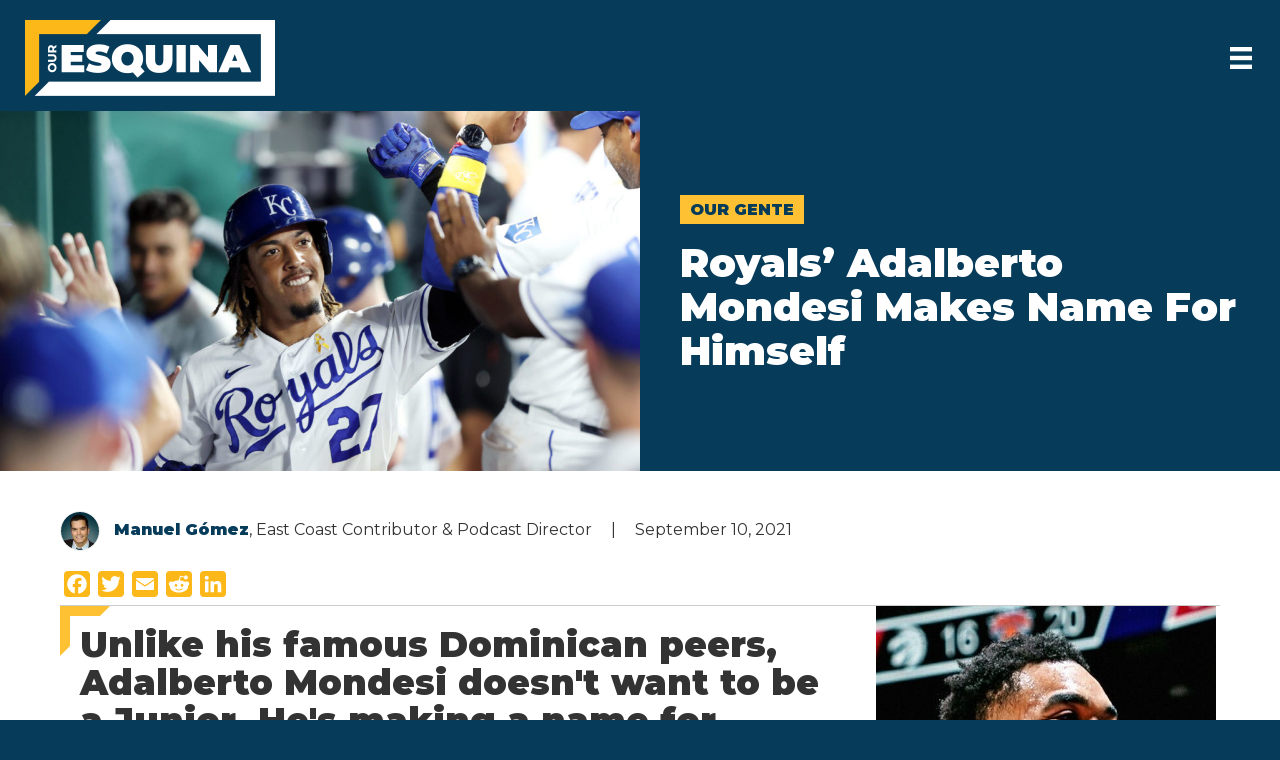

--- FILE ---
content_type: text/html; charset=UTF-8
request_url: https://ouresquina.com/2021/adalberto-mondesi-is-making-a-name-for-himself/
body_size: 19579
content:
<!DOCTYPE html><html lang="en-US"><head><meta charset="UTF-8"/>
<script>var __ezHttpConsent={setByCat:function(src,tagType,attributes,category,force,customSetScriptFn=null){var setScript=function(){if(force||window.ezTcfConsent[category]){if(typeof customSetScriptFn==='function'){customSetScriptFn();}else{var scriptElement=document.createElement(tagType);scriptElement.src=src;attributes.forEach(function(attr){for(var key in attr){if(attr.hasOwnProperty(key)){scriptElement.setAttribute(key,attr[key]);}}});var firstScript=document.getElementsByTagName(tagType)[0];firstScript.parentNode.insertBefore(scriptElement,firstScript);}}};if(force||(window.ezTcfConsent&&window.ezTcfConsent.loaded)){setScript();}else if(typeof getEzConsentData==="function"){getEzConsentData().then(function(ezTcfConsent){if(ezTcfConsent&&ezTcfConsent.loaded){setScript();}else{console.error("cannot get ez consent data");force=true;setScript();}});}else{force=true;setScript();console.error("getEzConsentData is not a function");}},};</script>
<script>var ezTcfConsent=window.ezTcfConsent?window.ezTcfConsent:{loaded:false,store_info:false,develop_and_improve_services:false,measure_ad_performance:false,measure_content_performance:false,select_basic_ads:false,create_ad_profile:false,select_personalized_ads:false,create_content_profile:false,select_personalized_content:false,understand_audiences:false,use_limited_data_to_select_content:false,};function getEzConsentData(){return new Promise(function(resolve){document.addEventListener("ezConsentEvent",function(event){var ezTcfConsent=event.detail.ezTcfConsent;resolve(ezTcfConsent);});});}</script>
<script>if(typeof _setEzCookies!=='function'){function _setEzCookies(ezConsentData){var cookies=window.ezCookieQueue;for(var i=0;i<cookies.length;i++){var cookie=cookies[i];if(ezConsentData&&ezConsentData.loaded&&ezConsentData[cookie.tcfCategory]){document.cookie=cookie.name+"="+cookie.value;}}}}
window.ezCookieQueue=window.ezCookieQueue||[];if(typeof addEzCookies!=='function'){function addEzCookies(arr){window.ezCookieQueue=[...window.ezCookieQueue,...arr];}}
addEzCookies([]);if(window.ezTcfConsent&&window.ezTcfConsent.loaded){_setEzCookies(window.ezTcfConsent);}else if(typeof getEzConsentData==="function"){getEzConsentData().then(function(ezTcfConsent){if(ezTcfConsent&&ezTcfConsent.loaded){_setEzCookies(window.ezTcfConsent);}else{console.error("cannot get ez consent data");_setEzCookies(window.ezTcfConsent);}});}else{console.error("getEzConsentData is not a function");_setEzCookies(window.ezTcfConsent);}</script>
<script data-ezscrex='false' data-cfasync='false' data-pagespeed-no-defer>var __ez=__ez||{};__ez.stms=Date.now();__ez.evt={};__ez.script={};__ez.ck=__ez.ck||{};__ez.template={};__ez.template.isOrig=true;window.__ezScriptHost="//www.ezojs.com";__ez.queue=__ez.queue||function(){var e=0,i=0,t=[],n=!1,o=[],r=[],s=!0,a=function(e,i,n,o,r,s,a){var l=arguments.length>7&&void 0!==arguments[7]?arguments[7]:window,d=this;this.name=e,this.funcName=i,this.parameters=null===n?null:w(n)?n:[n],this.isBlock=o,this.blockedBy=r,this.deleteWhenComplete=s,this.isError=!1,this.isComplete=!1,this.isInitialized=!1,this.proceedIfError=a,this.fWindow=l,this.isTimeDelay=!1,this.process=function(){f("... func = "+e),d.isInitialized=!0,d.isComplete=!0,f("... func.apply: "+e);var i=d.funcName.split("."),n=null,o=this.fWindow||window;i.length>3||(n=3===i.length?o[i[0]][i[1]][i[2]]:2===i.length?o[i[0]][i[1]]:o[d.funcName]),null!=n&&n.apply(null,this.parameters),!0===d.deleteWhenComplete&&delete t[e],!0===d.isBlock&&(f("----- F'D: "+d.name),m())}},l=function(e,i,t,n,o,r,s){var a=arguments.length>7&&void 0!==arguments[7]?arguments[7]:window,l=this;this.name=e,this.path=i,this.async=o,this.defer=r,this.isBlock=t,this.blockedBy=n,this.isInitialized=!1,this.isError=!1,this.isComplete=!1,this.proceedIfError=s,this.fWindow=a,this.isTimeDelay=!1,this.isPath=function(e){return"/"===e[0]&&"/"!==e[1]},this.getSrc=function(e){return void 0!==window.__ezScriptHost&&this.isPath(e)&&"banger.js"!==this.name?window.__ezScriptHost+e:e},this.process=function(){l.isInitialized=!0,f("... file = "+e);var i=this.fWindow?this.fWindow.document:document,t=i.createElement("script");t.src=this.getSrc(this.path),!0===o?t.async=!0:!0===r&&(t.defer=!0),t.onerror=function(){var e={url:window.location.href,name:l.name,path:l.path,user_agent:window.navigator.userAgent};"undefined"!=typeof _ezaq&&(e.pageview_id=_ezaq.page_view_id);var i=encodeURIComponent(JSON.stringify(e)),t=new XMLHttpRequest;t.open("GET","//g.ezoic.net/ezqlog?d="+i,!0),t.send(),f("----- ERR'D: "+l.name),l.isError=!0,!0===l.isBlock&&m()},t.onreadystatechange=t.onload=function(){var e=t.readyState;f("----- F'D: "+l.name),e&&!/loaded|complete/.test(e)||(l.isComplete=!0,!0===l.isBlock&&m())},i.getElementsByTagName("head")[0].appendChild(t)}},d=function(e,i){this.name=e,this.path="",this.async=!1,this.defer=!1,this.isBlock=!1,this.blockedBy=[],this.isInitialized=!0,this.isError=!1,this.isComplete=i,this.proceedIfError=!1,this.isTimeDelay=!1,this.process=function(){}};function c(e,i,n,s,a,d,c,u,f){var m=new l(e,i,n,s,a,d,c,f);!0===u?o[e]=m:r[e]=m,t[e]=m,h(m)}function h(e){!0!==u(e)&&0!=s&&e.process()}function u(e){if(!0===e.isTimeDelay&&!1===n)return f(e.name+" blocked = TIME DELAY!"),!0;if(w(e.blockedBy))for(var i=0;i<e.blockedBy.length;i++){var o=e.blockedBy[i];if(!1===t.hasOwnProperty(o))return f(e.name+" blocked = "+o),!0;if(!0===e.proceedIfError&&!0===t[o].isError)return!1;if(!1===t[o].isComplete)return f(e.name+" blocked = "+o),!0}return!1}function f(e){var i=window.location.href,t=new RegExp("[?&]ezq=([^&#]*)","i").exec(i);"1"===(t?t[1]:null)&&console.debug(e)}function m(){++e>200||(f("let's go"),p(o),p(r))}function p(e){for(var i in e)if(!1!==e.hasOwnProperty(i)){var t=e[i];!0===t.isComplete||u(t)||!0===t.isInitialized||!0===t.isError?!0===t.isError?f(t.name+": error"):!0===t.isComplete?f(t.name+": complete already"):!0===t.isInitialized&&f(t.name+": initialized already"):t.process()}}function w(e){return"[object Array]"==Object.prototype.toString.call(e)}return window.addEventListener("load",(function(){setTimeout((function(){n=!0,f("TDELAY -----"),m()}),5e3)}),!1),{addFile:c,addFileOnce:function(e,i,n,o,r,s,a,l,d){t[e]||c(e,i,n,o,r,s,a,l,d)},addDelayFile:function(e,i){var n=new l(e,i,!1,[],!1,!1,!0);n.isTimeDelay=!0,f(e+" ...  FILE! TDELAY"),r[e]=n,t[e]=n,h(n)},addFunc:function(e,n,s,l,d,c,u,f,m,p){!0===c&&(e=e+"_"+i++);var w=new a(e,n,s,l,d,u,f,p);!0===m?o[e]=w:r[e]=w,t[e]=w,h(w)},addDelayFunc:function(e,i,n){var o=new a(e,i,n,!1,[],!0,!0);o.isTimeDelay=!0,f(e+" ...  FUNCTION! TDELAY"),r[e]=o,t[e]=o,h(o)},items:t,processAll:m,setallowLoad:function(e){s=e},markLoaded:function(e){if(e&&0!==e.length){if(e in t){var i=t[e];!0===i.isComplete?f(i.name+" "+e+": error loaded duplicate"):(i.isComplete=!0,i.isInitialized=!0)}else t[e]=new d(e,!0);f("markLoaded dummyfile: "+t[e].name)}},logWhatsBlocked:function(){for(var e in t)!1!==t.hasOwnProperty(e)&&u(t[e])}}}();__ez.evt.add=function(e,t,n){e.addEventListener?e.addEventListener(t,n,!1):e.attachEvent?e.attachEvent("on"+t,n):e["on"+t]=n()},__ez.evt.remove=function(e,t,n){e.removeEventListener?e.removeEventListener(t,n,!1):e.detachEvent?e.detachEvent("on"+t,n):delete e["on"+t]};__ez.script.add=function(e){var t=document.createElement("script");t.src=e,t.async=!0,t.type="text/javascript",document.getElementsByTagName("head")[0].appendChild(t)};__ez.dot=__ez.dot||{};__ez.queue.addFileOnce('/detroitchicago/boise.js', '//go.ezodn.com/detroitchicago/boise.js?gcb=195-0&cb=5', true, [], true, false, true, false);__ez.queue.addFileOnce('/parsonsmaize/abilene.js', '//go.ezodn.com/parsonsmaize/abilene.js?gcb=195-0&cb=e80eca0cdb', true, [], true, false, true, false);__ez.queue.addFileOnce('/parsonsmaize/mulvane.js', '//go.ezodn.com/parsonsmaize/mulvane.js?gcb=195-0&cb=e75e48eec0', true, ['/parsonsmaize/abilene.js'], true, false, true, false);__ez.queue.addFileOnce('/detroitchicago/birmingham.js', '//go.ezodn.com/detroitchicago/birmingham.js?gcb=195-0&cb=539c47377c', true, ['/parsonsmaize/abilene.js'], true, false, true, false);</script>
<script data-ezscrex="false" type="text/javascript" data-cfasync="false">window._ezaq = Object.assign({"ad_cache_level":0,"adpicker_placement_cnt":0,"ai_placeholder_cache_level":0,"ai_placeholder_placement_cnt":-1,"article_category":"Our Gente","author":"Manuel Gómez","domain":"ouresquina.com","domain_id":314085,"ezcache_level":0,"ezcache_skip_code":0,"has_bad_image":0,"has_bad_words":0,"is_sitespeed":0,"lt_cache_level":0,"publish_date":"2021-09-10","response_size":70965,"response_size_orig":65105,"response_time_orig":0,"template_id":120,"url":"https://ouresquina.com/2021/adalberto-mondesi-is-making-a-name-for-himself/","word_count":0,"worst_bad_word_level":0}, typeof window._ezaq !== "undefined" ? window._ezaq : {});__ez.queue.markLoaded('ezaqBaseReady');</script>
<script type='text/javascript' data-ezscrex='false' data-cfasync='false'>
window.ezAnalyticsStatic = true;
window._ez_send_requests_through_ezoic = true;window.ezWp = true;
function analyticsAddScript(script) {
	var ezDynamic = document.createElement('script');
	ezDynamic.type = 'text/javascript';
	ezDynamic.innerHTML = script;
	document.head.appendChild(ezDynamic);
}
function getCookiesWithPrefix() {
    var allCookies = document.cookie.split(';');
    var cookiesWithPrefix = {};

    for (var i = 0; i < allCookies.length; i++) {
        var cookie = allCookies[i].trim();

        for (var j = 0; j < arguments.length; j++) {
            var prefix = arguments[j];
            if (cookie.indexOf(prefix) === 0) {
                var cookieParts = cookie.split('=');
                var cookieName = cookieParts[0];
                var cookieValue = cookieParts.slice(1).join('=');
                cookiesWithPrefix[cookieName] = decodeURIComponent(cookieValue);
                break; // Once matched, no need to check other prefixes
            }
        }
    }

    return cookiesWithPrefix;
}
function productAnalytics() {
	var d = {"dhh":"//go.ezodn.com","pr":[6],"omd5":"6e301bc9c6dffc406507eb778e00ba78","nar":"risk score"};
	d.u = _ezaq.url;
	d.p = _ezaq.page_view_id;
	d.v = _ezaq.visit_uuid;
	d.ab = _ezaq.ab_test_id;
	d.e = JSON.stringify(_ezaq);
	d.ref = document.referrer;
	d.c = getCookiesWithPrefix('active_template', 'ez', 'lp_');
	if(typeof ez_utmParams !== 'undefined') {
		d.utm = ez_utmParams;
	}

	var dataText = JSON.stringify(d);
	var xhr = new XMLHttpRequest();
	xhr.open('POST','//g.ezoic.net/ezais/analytics?cb=1', true);
	xhr.onload = function () {
		if (xhr.status!=200) {
            return;
		}

        if(document.readyState !== 'loading') {
            analyticsAddScript(xhr.response);
            return;
        }

        var eventFunc = function() {
            if(document.readyState === 'loading') {
                return;
            }
            document.removeEventListener('readystatechange', eventFunc, false);
            analyticsAddScript(xhr.response);
        };

        document.addEventListener('readystatechange', eventFunc, false);
	};
	xhr.setRequestHeader('Content-Type','text/plain');
	xhr.send(dataText);
}
__ez.queue.addFunc("productAnalytics", "productAnalytics", null, true, ['ezaqBaseReady'], false, false, false, true);
</script><base href="https://ouresquina.com/2021/adalberto-mondesi-is-making-a-name-for-himself/"/>

<meta name="viewport" content="width=device-width, initial-scale=1.0"/>
<meta http-equiv="X-UA-Compatible" content="IE=edge"/>
<link rel="profile" href="https://gmpg.org/xfn/11"/>
<meta name="robots" content="index, follow, max-image-preview:large, max-snippet:-1, max-video-preview:-1"/>

	<!-- This site is optimized with the Yoast SEO plugin v26.8 - https://yoast.com/product/yoast-seo-wordpress/ -->
	<title>Royals&#39; Adalberto Mondesi Makes Name For Himself - Our Esquina</title>
	<meta name="description" content="Unlike his famous Dominican peers, Kansas City Royals infielder Adalberto Mondesi doesn&#39;t want to be a junior. He&#39;s making a name for himself."/>
	<link rel="canonical" href="https://ouresquina.com/2021/adalberto-mondesi-is-making-a-name-for-himself/"/>
	<meta property="og:locale" content="en_US"/>
	<meta property="og:type" content="article"/>
	<meta property="og:title" content="Royals&#39; Adalberto Mondesi Makes Name For Himself - Our Esquina"/>
	<meta property="og:description" content="Unlike his famous Dominican peers, Kansas City Royals infielder Adalberto Mondesi doesn&#39;t want to be a junior. He&#39;s making a name for himself."/>
	<meta property="og:url" content="https://ouresquina.com/2021/adalberto-mondesi-is-making-a-name-for-himself/"/>
	<meta property="og:site_name" content="Our Esquina"/>
	<meta property="article:published_time" content="2021-09-10T13:30:00+00:00"/>
	<meta property="article:modified_time" content="2021-09-11T03:21:25+00:00"/>
	<meta property="og:image" content="https://ouresquina.com/wp-content/uploads/2021/09/GettyImages-1337730579-scaled-e1631281027766.jpg"/>
	<meta property="og:image:width" content="1279"/>
	<meta property="og:image:height" content="719"/>
	<meta property="og:image:type" content="image/jpeg"/>
	<meta name="author" content="Manuel Gómez"/>
	<meta name="twitter:card" content="summary_large_image"/>
	<meta name="twitter:creator" content="@MannyGo3"/>
	<meta name="twitter:site" content="@ouresquina"/>
	<meta name="twitter:label1" content="Written by"/>
	<meta name="twitter:data1" content="Manuel Gómez"/>
	<meta name="twitter:label2" content="Est. reading time"/>
	<meta name="twitter:data2" content="3 minutes"/>
	<script type="application/ld+json" class="yoast-schema-graph">{"@context":"https://schema.org","@graph":[{"@type":"Article","@id":"https://ouresquina.com/2021/adalberto-mondesi-is-making-a-name-for-himself/#article","isPartOf":{"@id":"https://ouresquina.com/2021/adalberto-mondesi-is-making-a-name-for-himself/"},"author":{"name":"Manuel Gómez","@id":"https://ouresquina.com/#/schema/person/21cb63768c85472b8a663ffb33d63cab"},"headline":"Royals&#8217; Adalberto Mondesi Makes Name For Himself","datePublished":"2021-09-10T13:30:00+00:00","dateModified":"2021-09-11T03:21:25+00:00","mainEntityOfPage":{"@id":"https://ouresquina.com/2021/adalberto-mondesi-is-making-a-name-for-himself/"},"wordCount":507,"publisher":{"@id":"https://ouresquina.com/#organization"},"image":{"@id":"https://ouresquina.com/2021/adalberto-mondesi-is-making-a-name-for-himself/#primaryimage"},"thumbnailUrl":"https://ouresquina.com/wp-content/uploads/2021/09/GettyImages-1337730579-scaled-e1631281027766.jpg","keywords":["Adalberto Mondesi","Kansas City Royals"],"articleSection":["Our Gente"],"inLanguage":"en-US"},{"@type":"WebPage","@id":"https://ouresquina.com/2021/adalberto-mondesi-is-making-a-name-for-himself/","url":"https://ouresquina.com/2021/adalberto-mondesi-is-making-a-name-for-himself/","name":"Royals' Adalberto Mondesi Makes Name For Himself - Our Esquina","isPartOf":{"@id":"https://ouresquina.com/#website"},"primaryImageOfPage":{"@id":"https://ouresquina.com/2021/adalberto-mondesi-is-making-a-name-for-himself/#primaryimage"},"image":{"@id":"https://ouresquina.com/2021/adalberto-mondesi-is-making-a-name-for-himself/#primaryimage"},"thumbnailUrl":"https://ouresquina.com/wp-content/uploads/2021/09/GettyImages-1337730579-scaled-e1631281027766.jpg","datePublished":"2021-09-10T13:30:00+00:00","dateModified":"2021-09-11T03:21:25+00:00","description":"Unlike his famous Dominican peers, Kansas City Royals infielder Adalberto Mondesi doesn't want to be a junior. He's making a name for himself.","breadcrumb":{"@id":"https://ouresquina.com/2021/adalberto-mondesi-is-making-a-name-for-himself/#breadcrumb"},"inLanguage":"en-US","potentialAction":[{"@type":"ReadAction","target":["https://ouresquina.com/2021/adalberto-mondesi-is-making-a-name-for-himself/"]}]},{"@type":"ImageObject","inLanguage":"en-US","@id":"https://ouresquina.com/2021/adalberto-mondesi-is-making-a-name-for-himself/#primaryimage","url":"https://ouresquina.com/wp-content/uploads/2021/09/GettyImages-1337730579-scaled-e1631281027766.jpg","contentUrl":"https://ouresquina.com/wp-content/uploads/2021/09/GettyImages-1337730579-scaled-e1631281027766.jpg","width":1279,"height":719,"caption":"KANSAS CITY, MISSOURI - SEPTEMBER 01: Adalberto Mondesi #27 of the Kansas City Royals is congratulated by teammates in the dugout after hitting a solo home run during the 4th inning of the game against the Cleveland Indians at Kauffman Stadium on September 01, 2021 in Kansas City, Missouri. (Photo by Jamie Squire/Getty Images)"},{"@type":"BreadcrumbList","@id":"https://ouresquina.com/2021/adalberto-mondesi-is-making-a-name-for-himself/#breadcrumb","itemListElement":[{"@type":"ListItem","position":1,"name":"Home","item":"https://ouresquina.com/"},{"@type":"ListItem","position":2,"name":"Royals&#8217; Adalberto Mondesi Makes Name For Himself"}]},{"@type":"WebSite","@id":"https://ouresquina.com/#website","url":"https://ouresquina.com/","name":"Our Esquina","description":"Culture, Sports, Arts","publisher":{"@id":"https://ouresquina.com/#organization"},"potentialAction":[{"@type":"SearchAction","target":{"@type":"EntryPoint","urlTemplate":"https://ouresquina.com/?s={search_term_string}"},"query-input":{"@type":"PropertyValueSpecification","valueRequired":true,"valueName":"search_term_string"}}],"inLanguage":"en-US"},{"@type":"Organization","@id":"https://ouresquina.com/#organization","name":"Our Esquina","url":"https://ouresquina.com/","logo":{"@type":"ImageObject","inLanguage":"en-US","@id":"https://ouresquina.com/#/schema/logo/image/","url":"https://ouresquina.com/wp-content/uploads/2020/07/OurEsquina_Main_RGB.png","contentUrl":"https://ouresquina.com/wp-content/uploads/2020/07/OurEsquina_Main_RGB.png","width":2400,"height":728,"caption":"Our Esquina"},"image":{"@id":"https://ouresquina.com/#/schema/logo/image/"},"sameAs":["https://x.com/ouresquina","https://www.instagram.com/ouresquina/"]},{"@type":"Person","@id":"https://ouresquina.com/#/schema/person/21cb63768c85472b8a663ffb33d63cab","name":"Manuel Gómez","image":{"@type":"ImageObject","inLanguage":"en-US","@id":"https://ouresquina.com/#/schema/person/image/","url":"https://secure.gravatar.com/avatar/fdc690e14270037bb9165c2dbac99e72e02d457bf8504beedee67aa331d35349?s=96&d=mm&r=g","contentUrl":"https://secure.gravatar.com/avatar/fdc690e14270037bb9165c2dbac99e72e02d457bf8504beedee67aa331d35349?s=96&d=mm&r=g","caption":"Manuel Gómez"},"sameAs":["https://x.com/MannyGo3"],"url":"https://ouresquina.com/author/manuelgomez/"}]}</script>
	<!-- / Yoast SEO plugin. -->


<link rel="dns-prefetch" href="//static.addtoany.com"/>
<link rel="dns-prefetch" href="//fonts.googleapis.com"/>
<link href="https://fonts.gstatic.com" crossorigin="" rel="preconnect"/>
<link rel="alternate" title="oEmbed (JSON)" type="application/json+oembed" href="https://ouresquina.com/wp-json/oembed/1.0/embed?url=https%3A%2F%2Fouresquina.com%2F2021%2Fadalberto-mondesi-is-making-a-name-for-himself%2F"/>
<link rel="alternate" title="oEmbed (XML)" type="text/xml+oembed" href="https://ouresquina.com/wp-json/oembed/1.0/embed?url=https%3A%2F%2Fouresquina.com%2F2021%2Fadalberto-mondesi-is-making-a-name-for-himself%2F&amp;format=xml"/>
<link rel="preload" href="https://ouresquina.com/wp-content/plugins/bb-plugin/fonts/fontawesome/5.15.4/webfonts/fa-brands-400.woff2" as="font" type="font/woff2" crossorigin="anonymous"/>
<link rel="preload" href="https://ouresquina.com/wp-content/plugins/bb-plugin/fonts/fontawesome/5.15.4/webfonts/fa-solid-900.woff2" as="font" type="font/woff2" crossorigin="anonymous"/>
<link rel="preload" href="https://ouresquina.com/wp-content/plugins/bb-plugin/fonts/fontawesome/5.15.4/webfonts/fa-regular-400.woff2" as="font" type="font/woff2" crossorigin="anonymous"/>
<style id="wp-img-auto-sizes-contain-inline-css">
img:is([sizes=auto i],[sizes^="auto," i]){contain-intrinsic-size:3000px 1500px}
/*# sourceURL=wp-img-auto-sizes-contain-inline-css */
</style>
<style id="wp-emoji-styles-inline-css">

	img.wp-smiley, img.emoji {
		display: inline !important;
		border: none !important;
		box-shadow: none !important;
		height: 1em !important;
		width: 1em !important;
		margin: 0 0.07em !important;
		vertical-align: -0.1em !important;
		background: none !important;
		padding: 0 !important;
	}
/*# sourceURL=wp-emoji-styles-inline-css */
</style>
<style id="wp-block-library-inline-css">
:root{--wp-block-synced-color:#7a00df;--wp-block-synced-color--rgb:122,0,223;--wp-bound-block-color:var(--wp-block-synced-color);--wp-editor-canvas-background:#ddd;--wp-admin-theme-color:#007cba;--wp-admin-theme-color--rgb:0,124,186;--wp-admin-theme-color-darker-10:#006ba1;--wp-admin-theme-color-darker-10--rgb:0,107,160.5;--wp-admin-theme-color-darker-20:#005a87;--wp-admin-theme-color-darker-20--rgb:0,90,135;--wp-admin-border-width-focus:2px}@media (min-resolution:192dpi){:root{--wp-admin-border-width-focus:1.5px}}.wp-element-button{cursor:pointer}:root .has-very-light-gray-background-color{background-color:#eee}:root .has-very-dark-gray-background-color{background-color:#313131}:root .has-very-light-gray-color{color:#eee}:root .has-very-dark-gray-color{color:#313131}:root .has-vivid-green-cyan-to-vivid-cyan-blue-gradient-background{background:linear-gradient(135deg,#00d084,#0693e3)}:root .has-purple-crush-gradient-background{background:linear-gradient(135deg,#34e2e4,#4721fb 50%,#ab1dfe)}:root .has-hazy-dawn-gradient-background{background:linear-gradient(135deg,#faaca8,#dad0ec)}:root .has-subdued-olive-gradient-background{background:linear-gradient(135deg,#fafae1,#67a671)}:root .has-atomic-cream-gradient-background{background:linear-gradient(135deg,#fdd79a,#004a59)}:root .has-nightshade-gradient-background{background:linear-gradient(135deg,#330968,#31cdcf)}:root .has-midnight-gradient-background{background:linear-gradient(135deg,#020381,#2874fc)}:root{--wp--preset--font-size--normal:16px;--wp--preset--font-size--huge:42px}.has-regular-font-size{font-size:1em}.has-larger-font-size{font-size:2.625em}.has-normal-font-size{font-size:var(--wp--preset--font-size--normal)}.has-huge-font-size{font-size:var(--wp--preset--font-size--huge)}.has-text-align-center{text-align:center}.has-text-align-left{text-align:left}.has-text-align-right{text-align:right}.has-fit-text{white-space:nowrap!important}#end-resizable-editor-section{display:none}.aligncenter{clear:both}.items-justified-left{justify-content:flex-start}.items-justified-center{justify-content:center}.items-justified-right{justify-content:flex-end}.items-justified-space-between{justify-content:space-between}.screen-reader-text{border:0;clip-path:inset(50%);height:1px;margin:-1px;overflow:hidden;padding:0;position:absolute;width:1px;word-wrap:normal!important}.screen-reader-text:focus{background-color:#ddd;clip-path:none;color:#444;display:block;font-size:1em;height:auto;left:5px;line-height:normal;padding:15px 23px 14px;text-decoration:none;top:5px;width:auto;z-index:100000}html :where(.has-border-color){border-style:solid}html :where([style*=border-top-color]){border-top-style:solid}html :where([style*=border-right-color]){border-right-style:solid}html :where([style*=border-bottom-color]){border-bottom-style:solid}html :where([style*=border-left-color]){border-left-style:solid}html :where([style*=border-width]){border-style:solid}html :where([style*=border-top-width]){border-top-style:solid}html :where([style*=border-right-width]){border-right-style:solid}html :where([style*=border-bottom-width]){border-bottom-style:solid}html :where([style*=border-left-width]){border-left-style:solid}html :where(img[class*=wp-image-]){height:auto;max-width:100%}:where(figure){margin:0 0 1em}html :where(.is-position-sticky){--wp-admin--admin-bar--position-offset:var(--wp-admin--admin-bar--height,0px)}@media screen and (max-width:600px){html :where(.is-position-sticky){--wp-admin--admin-bar--position-offset:0px}}
/*wp_block_styles_on_demand_placeholder:697d4880a6dc0*/
/*# sourceURL=wp-block-library-inline-css */
</style>
<style id="classic-theme-styles-inline-css">
/*! This file is auto-generated */
.wp-block-button__link{color:#fff;background-color:#32373c;border-radius:9999px;box-shadow:none;text-decoration:none;padding:calc(.667em + 2px) calc(1.333em + 2px);font-size:1.125em}.wp-block-file__button{background:#32373c;color:#fff;text-decoration:none}
/*# sourceURL=/wp-includes/css/classic-themes.min.css */
</style>
<link rel="stylesheet" id="wp-ulike-css" href="https://ouresquina.com/wp-content/plugins/wp-ulike/assets/css/wp-ulike.min.css?ver=4.8.3.1" media="all"/>
<link rel="stylesheet" id="font-awesome-5-css" href="https://ouresquina.com/wp-content/plugins/bb-plugin/fonts/fontawesome/5.15.4/css/all.min.css?ver=2.10.0.6" media="all"/>
<link rel="stylesheet" id="fl-builder-layout-bundle-e91d8df192ec1ce9b910b0067899fade-css" href="https://ouresquina.com/wp-content/uploads/bb-plugin/cache/e91d8df192ec1ce9b910b0067899fade-layout-bundle.css?ver=2.10.0.6-1.5.2.1-20251125200437" media="all"/>
<link rel="stylesheet" id="addtoany-css" href="https://ouresquina.com/wp-content/plugins/add-to-any/addtoany.min.css?ver=1.16" media="all"/>
<link rel="stylesheet" id="jquery-magnificpopup-css" href="https://ouresquina.com/wp-content/plugins/bb-plugin/css/jquery.magnificpopup.min.css?ver=2.10.0.6" media="all"/>
<link rel="stylesheet" id="base-css" href="https://ouresquina.com/wp-content/themes/bb-theme/css/base.min.css?ver=1.7.7" media="all"/>
<link rel="stylesheet" id="fl-automator-skin-css" href="https://ouresquina.com/wp-content/uploads/bb-theme/skin-61a647987ed7f.css?ver=1.7.7" media="all"/>
<link rel="stylesheet" id="fl-child-theme-css" href="https://ouresquina.com/wp-content/themes/bb-theme-child/style.css?ver=6.9" media="all"/>
<link rel="stylesheet" id="fl-builder-google-fonts-0f0b9a4f227cf18cb33510d065a8fe4e-css" href="//fonts.googleapis.com/css?family=Montserrat%3A900&amp;ver=6.9" media="all"/>
<script id="addtoany-core-js-before">
window.a2a_config=window.a2a_config||{};a2a_config.callbacks=[];a2a_config.overlays=[];a2a_config.templates={};
a2a_config.icon_color="#fcb819,#ffffff";

//# sourceURL=addtoany-core-js-before
</script>
<script defer="" src="https://static.addtoany.com/menu/page.js" id="addtoany-core-js"></script>
<script src="https://ouresquina.com/wp-includes/js/jquery/jquery.min.js?ver=3.7.1" id="jquery-core-js"></script>
<script src="https://ouresquina.com/wp-includes/js/jquery/jquery-migrate.min.js?ver=3.4.1" id="jquery-migrate-js"></script>
<script defer="" src="https://ouresquina.com/wp-content/plugins/add-to-any/addtoany.min.js?ver=1.1" id="addtoany-jquery-js"></script>
<link rel="https://api.w.org/" href="https://ouresquina.com/wp-json/"/><link rel="alternate" title="JSON" type="application/json" href="https://ouresquina.com/wp-json/wp/v2/posts/5010"/><style>.recentcomments a{display:inline !important;padding:0 !important;margin:0 !important;}</style><link rel="icon" href="https://ouresquina.com/wp-content/uploads/2020/07/cropped-OurEsquina_Favicon-32x32.png" sizes="32x32"/>
<link rel="icon" href="https://ouresquina.com/wp-content/uploads/2020/07/cropped-OurEsquina_Favicon-192x192.png" sizes="192x192"/>
<link rel="apple-touch-icon" href="https://ouresquina.com/wp-content/uploads/2020/07/cropped-OurEsquina_Favicon-180x180.png"/>
<meta name="msapplication-TileImage" content="https://ouresquina.com/wp-content/uploads/2020/07/cropped-OurEsquina_Favicon-270x270.png"/>
<script id="fl-theme-custom-js">jQuery(document).ready(function($) {
    /* Prevents mobile menu from closing when input search is focused */
    document.getElementById('menu-item-search').addEventListener('click', function(e) {
        e.stopPropagation(); 
    });
});</script>
<link href="https://fonts.googleapis.com/css2?family=Montserrat:wght@400;600;900&amp;display=swap" rel="stylesheet"/>

<!-- Global site tag (gtag.js) - Google Analytics -->
<script async="" src="https://www.googletagmanager.com/gtag/js?id=UA-173408671-1"></script>
<script>
  window.dataLayer = window.dataLayer || [];
  function gtag(){dataLayer.push(arguments);}
  gtag('js', new Date());

  gtag('config', 'UA-173408671-1');
</script>

<script id="mcjs">!function(c,h,i,m,p){m=c.createElement(h),p=c.getElementsByTagName(h)[0],m.async=1,m.src=i,p.parentNode.insertBefore(m,p)}(document,"script","https://chimpstatic.com/mcjs-connected/js/users/28e7f5b9e498009a1e373ffbf/6379229bf1c522a30f0ee2851.js");</script>
<script type='text/javascript'>
var ezoTemplate = 'old_site_noads';
var ezouid = '1';
var ezoFormfactor = '1';
</script><script data-ezscrex="false" type='text/javascript'>
var soc_app_id = '0';
var did = 314085;
var ezdomain = 'ouresquina.com';
var ezoicSearchable = 1;
</script></head>
<body class="wp-singular post-template-default single single-post postid-5010 single-format-standard wp-theme-bb-theme wp-child-theme-bb-theme-child fl-builder-2-10-0-6 fl-themer-1-5-2-1-20251125200437 fl-theme-1-7-7 fl-no-js fl-theme-builder-singular fl-theme-builder-singular-post-page fl-theme-builder-header fl-theme-builder-header-header fl-theme-builder-footer fl-theme-builder-footer-footer fl-framework-base fl-preset-default fl-full-width fl-has-sidebar fl-search-active has-blocks" itemscope="itemscope" itemtype="https://schema.org/WebPage">
<a aria-label="Skip to content" class="fl-screen-reader-text" href="#fl-main-content">Skip to content</a><!-- Ezoic - wp_under_page_title - under_page_title --><div id="ezoic-pub-ad-placeholder-102" data-inserter-version="-1"></div>
<!-- End Ezoic - wp_under_page_title - under_page_title --><div class="fl-page">
	<header class="fl-builder-content fl-builder-content-160 fl-builder-global-templates-locked" data-post-id="160" data-type="header" data-sticky="1" data-sticky-on="" data-sticky-breakpoint="medium" data-shrink="1" data-overlay="0" data-overlay-bg="transparent" data-shrink-image-height="50px" role="banner" itemscope="itemscope" itemtype="http://schema.org/WPHeader"><div id="header-nav" class="fl-row fl-row-full-width fl-row-bg-color fl-node-5f4d608d9fa20 fl-row-default-height fl-row-align-center" data-node="5f4d608d9fa20">
	<div class="fl-row-content-wrap">
						<div class="fl-row-content fl-row-full-width fl-node-content">
		
<div class="fl-col-group fl-node-5f4d608d9fa23 fl-col-group-equal-height fl-col-group-align-center fl-col-group-custom-width" data-node="5f4d608d9fa23">
			<div class="fl-col fl-node-5f4d608d9fa24 fl-col-bg-color fl-col-small fl-col-small-custom-width" data-node="5f4d608d9fa24">
	<div class="fl-col-content fl-node-content">
<div class="fl-module fl-module-photo fl-node-5f4d6134a8446" data-node="5f4d6134a8446">
	<div class="fl-module-content fl-node-content">
		<div role="figure" class="fl-photo fl-photo-align-left" itemscope="" itemtype="https://schema.org/ImageObject">
	<div class="fl-photo-content fl-photo-img-png">
				<a href="/" target="_self" itemprop="url">
				<img loading="lazy" decoding="async" class="fl-photo-img wp-image-64 size-full" src="https://ouresquina.com/wp-content/uploads/2020/08/Our-Esquina-logo@2x.png" alt="Our-Esquina-logo@2x" height="152" width="500" title="Our-Esquina-logo@2x" data-no-lazy="1" itemprop="image" srcset="https://ouresquina.com/wp-content/uploads/2020/08/Our-Esquina-logo@2x.png 500w, https://ouresquina.com/wp-content/uploads/2020/08/Our-Esquina-logo@2x-300x91.png 300w" sizes="auto, (max-width: 500px) 100vw, 500px"/>
				</a>
					</div>
	</div>
	</div>
</div>
</div>
</div>
			<div class="fl-col fl-node-5f4d608d9fa25 fl-col-bg-color fl-col-small fl-col-small-custom-width" data-node="5f4d608d9fa25">
	<div class="fl-col-content fl-node-content">
<div id="main-nav-menu" class="fl-module fl-module-menu fl-node-5f4d608d9fa27" data-node="5f4d608d9fa27">
	<div class="fl-module-content fl-node-content">
		<div class="fl-menu fl-menu-responsive-toggle-always fl-menu-responsive-flyout-overlay fl-flyout-right">
	<button class="fl-menu-mobile-toggle hamburger fl-content-ui-button" aria-haspopup="menu" aria-label="Menu"><span class="fl-menu-icon svg-container"><svg version="1.1" class="hamburger-menu" xmlns="http://www.w3.org/2000/svg" xmlns:xlink="http://www.w3.org/1999/xlink" viewBox="0 0 512 512">
<rect class="fl-hamburger-menu-top" width="512" height="102"></rect>
<rect class="fl-hamburger-menu-middle" y="205" width="512" height="102"></rect>
<rect class="fl-hamburger-menu-bottom" y="410" width="512" height="102"></rect>
</svg>
</span></button>	<div class="fl-clear"></div>
	<nav role="navigation" aria-label="Menu" itemscope="itemscope" itemtype="https://schema.org/SiteNavigationElement"><ul id="menu-main-menu" class="menu fl-menu-horizontal fl-toggle-arrows">
<li class="menu-header-search" id="menu-item-search">
<form aria-label="Search" method="get" role="search" action="https://ouresquina.com/" title="Type and press Enter to search.">
	<input aria-label="Search" type="search" class="fl-search-input form-control" name="s" value="Search" onfocus="if (this.value === &#39;Search&#39;) { this.value = &#39;&#39;; }" onblur="if (this.value === &#39;&#39;) this.value=&#39;Search&#39;;"/>
</form>
</li>
<li id="menu-item-247" class="menu-item menu-item-type-taxonomy menu-item-object-category"><a role="menuitem" href="https://ouresquina.com/category/culture/">Our Culture <em>our music, traditions, people</em></a></li>
<li id="menu-item-248" class="menu-item menu-item-type-taxonomy menu-item-object-category current-post-ancestor current-menu-parent current-post-parent"><a role="menuitem" href="https://ouresquina.com/category/gente/">Our Gente <em>our people</em></a></li>
<li id="menu-item-249" class="menu-item menu-item-type-taxonomy menu-item-object-category"><a role="menuitem" href="https://ouresquina.com/category/heroes/">Our Héroes <em>our heroes and legends</em></a></li>
<li id="menu-item-250" class="menu-item menu-item-type-taxonomy menu-item-object-category"><a role="menuitem" href="https://ouresquina.com/category/trends/">Our Trends <em>all that is hot</em></a></li>
<li id="menu-item-1375" class="menu-item menu-item-type-post_type menu-item-object-page"><a role="menuitem" href="https://ouresquina.com/podcasts/">Podcasts</a></li>
<li id="menu-item-57" class="menu-item menu-item-type-post_type menu-item-object-page"><a role="menuitem" href="https://ouresquina.com/about/">About</a></li>
<li id="menu-item-56" class="menu-item menu-item-type-post_type menu-item-object-page"><a role="menuitem" href="https://ouresquina.com/contact/">Contact</a></li>
<li id="menu-item-283" class="menu-item menu-item-type-post_type menu-item-object-page"><a role="menuitem" href="https://ouresquina.com/careers/">Careers</a></li>
<li id="menu-item-3987" class="menu-item menu-item-type-custom menu-item-object-custom"><a role="menuitem">[bb_search]</a></li>
</ul></nav>
</div>
	</div>
</div>
</div>
</div>
	</div>
		</div>
	</div>
</div>
</header>	<div class="fl-page-content" itemprop="mainContentOfPage">

		<div class="fl-builder-content fl-builder-content-43 fl-builder-global-templates-locked" data-post-id="43">
<div id="post-header2" class="fl-row fl-row-full-width fl-row-bg-none fl-node-5f84b01f5a290 fl-row-default-height fl-row-align-center post-template-header2" data-node="5f84b01f5a290">
	<div class="fl-row-content-wrap">
						<div class="fl-row-content fl-row-full-width fl-node-content">
		
<div class="fl-col-group fl-node-5f84b01f5e36b" data-node="5f84b01f5e36b">
			<div class="fl-col fl-node-5f84b01f5e41e fl-col-bg-color" data-node="5f84b01f5e41e">
	<div class="fl-col-content fl-node-content">
<div class="fl-module fl-module-callout fl-node-5f84b01f59cdb" data-node="5f84b01f59cdb">
	<div class="fl-module-content fl-node-content">
		<div class="fl-callout fl-callout-has-photo fl-callout-photo-left">
	<div class="fl-callout-photo">
<div role="figure" class="fl-photo fl-photo-align-" itemscope="" itemtype="https://schema.org/ImageObject">
	<div class="fl-photo-content fl-photo-img-jpg">
				<img decoding="async" class="fl-photo-img wp-image-5011 size-large" src="https://ouresquina.com/wp-content/uploads/2021/09/GettyImages-1337730579-scaled-e1631281027766-1024x576.jpg" alt="Adalberto Mondesi" height="576" width="1024" title="Adalberto Mondesi" loading="lazy" itemprop="image" srcset="https://ouresquina.com/wp-content/uploads/2021/09/GettyImages-1337730579-scaled-e1631281027766-1024x576.jpg 1024w, https://ouresquina.com/wp-content/uploads/2021/09/GettyImages-1337730579-scaled-e1631281027766-300x169.jpg 300w, https://ouresquina.com/wp-content/uploads/2021/09/GettyImages-1337730579-scaled-e1631281027766-768x432.jpg 768w, https://ouresquina.com/wp-content/uploads/2021/09/GettyImages-1337730579-scaled-e1631281027766-600x338.jpg 600w, https://ouresquina.com/wp-content/uploads/2021/09/GettyImages-1337730579-scaled-e1631281027766.jpg 1279w" sizes="auto, (max-width: 1024px) 100vw, 1024px"/>
					</div>
	</div>
</div>	<div class="fl-callout-content">
		<div class="fl-callout-text-wrap"><div class="fl-callout-text">
<div class="category-button"><a href="https://ouresquina.com/category/gente/" rel="tag" class="gente">Our Gente</a></div>
<h1>Royals’ Adalberto Mondesi Makes Name For Himself</h1>
</div></div>	</div>
	</div>
	</div>
</div>
</div>
</div>
	</div>
		</div>
	</div>
</div>
<div class="fl-row fl-row-fixed-width fl-row-bg-none fl-node-5f456d988749d fl-row-default-height fl-row-align-center" data-node="5f456d988749d">
	<div class="fl-row-content-wrap">
						<div class="fl-row-content fl-row-fixed-width fl-node-content">
		
<div class="fl-col-group fl-node-600ae5dab9fd5" data-node="600ae5dab9fd5">
			<div class="fl-col fl-node-600ae5daba09f fl-col-bg-color" data-node="600ae5daba09f">
	<div class="fl-col-content fl-node-content">
<div class="fl-module fl-module-html fl-node-5f496de15ce6f post-template-meta" data-node="5f496de15ce6f">
	<div class="fl-module-content fl-node-content">
		<div class="fl-html">
	<div class="meta-section">
    <ul class="inline-list">
            
            <li>
                <a href="https://ouresquina.com/author/manuelgomez/">
                    <img decoding="async" src="https://ouresquina.com/wp-content/uploads/2020/10/manuelgomez-150x150.jpg" alt="Manuel Gómez - East Coast Contributor &amp; Podcast Director" width="40px" height="40px"/> 
                    <strong></strong></a><strong><a href="https://ouresquina.com/author/manuelgomez/">Manuel Gómez</a></strong>, East Coast Contributor &amp; Podcast Director
                
            </li>
            
        <li>September 10, 2021</li>
    </ul>
</div>






</div>
	</div>
</div>
<div class="fl-module fl-module-rich-text fl-node-600ae62596969" data-node="600ae62596969">
	<div class="fl-module-content fl-node-content">
		<div class="fl-rich-text">
	<p></p>
<div class="addtoany_shortcode"><div class="a2a_kit a2a_kit_size_26 addtoany_list" data-a2a-url="https://ouresquina.com/2021/adalberto-mondesi-is-making-a-name-for-himself/" data-a2a-title="Royals’ Adalberto Mondesi Makes Name For Himself">
<a class="a2a_button_facebook" href="https://www.addtoany.com/add_to/facebook?linkurl=https%3A%2F%2Fouresquina.com%2F2021%2Fadalberto-mondesi-is-making-a-name-for-himself%2F&amp;linkname=Royals%E2%80%99%20Adalberto%20Mondesi%20Makes%20Name%20For%20Himself" title="Facebook" rel="nofollow noopener" target="_blank"></a><a class="a2a_button_twitter" href="https://www.addtoany.com/add_to/twitter?linkurl=https%3A%2F%2Fouresquina.com%2F2021%2Fadalberto-mondesi-is-making-a-name-for-himself%2F&amp;linkname=Royals%E2%80%99%20Adalberto%20Mondesi%20Makes%20Name%20For%20Himself" title="Twitter" rel="nofollow noopener" target="_blank"></a><a class="a2a_button_email" href="https://www.addtoany.com/add_to/email?linkurl=https%3A%2F%2Fouresquina.com%2F2021%2Fadalberto-mondesi-is-making-a-name-for-himself%2F&amp;linkname=Royals%E2%80%99%20Adalberto%20Mondesi%20Makes%20Name%20For%20Himself" title="Email" rel="nofollow noopener" target="_blank"></a><a class="a2a_button_reddit" href="https://www.addtoany.com/add_to/reddit?linkurl=https%3A%2F%2Fouresquina.com%2F2021%2Fadalberto-mondesi-is-making-a-name-for-himself%2F&amp;linkname=Royals%E2%80%99%20Adalberto%20Mondesi%20Makes%20Name%20For%20Himself" title="Reddit" rel="nofollow noopener" target="_blank"></a><a class="a2a_button_linkedin" href="https://www.addtoany.com/add_to/linkedin?linkurl=https%3A%2F%2Fouresquina.com%2F2021%2Fadalberto-mondesi-is-making-a-name-for-himself%2F&amp;linkname=Royals%E2%80%99%20Adalberto%20Mondesi%20Makes%20Name%20For%20Himself" title="LinkedIn" rel="nofollow noopener" target="_blank"></a>
</div></div>
</div>
	</div>
</div>
</div>
</div>
	</div>

<div class="fl-col-group fl-node-600ae5d6ae87d" data-node="600ae5d6ae87d">
			<div class="fl-col fl-node-600ae5d6ae93a fl-col-bg-color" data-node="600ae5d6ae93a">
	<div class="fl-col-content fl-node-content">
<div class="fl-module fl-module-separator fl-node-600ae5bb85057" data-node="600ae5bb85057">
	<div class="fl-module-content fl-node-content">
		<div class="fl-separator"></div>
	</div>
</div>
</div>
</div>
	</div>

<div class="fl-col-group fl-node-5f456d98874a1" data-node="5f456d98874a1">
			<div class="fl-col fl-node-5f456d98874a2 fl-col-bg-color" data-node="5f456d98874a2">
	<div class="fl-col-content fl-node-content">
<div class="fl-module fl-module-rich-text fl-node-5f4dc7f6ad265 post-overview" data-node="5f4dc7f6ad265">
	<div class="fl-module-content fl-node-content">
		<div class="fl-rich-text">
	<h2>Unlike his famous Dominican peers, Adalberto Mondesi doesn&#39;t want to be a Junior. He&#39;s making a name for himself.</h2>
</div>
	</div>
</div>
<div class="fl-module fl-module-fl-post-content fl-node-5f456d98874a3" data-node="5f456d98874a3">
	<div class="fl-module-content fl-node-content">
		<!-- Ezoic - wp_under_first_paragraph - under_first_paragraph --><div id="ezoic-pub-ad-placeholder-110" data-inserter-version="2"></div>
<!-- End Ezoic - wp_under_first_paragraph - under_first_paragraph -->
<p>Standing on the top step of the dugout at Oriole Park in Camden Yards, <a href="https://www.baseball-reference.com/players/m/mondera02.shtml" target="_blank" rel="noreferrer noopener">Adalberto Mondesi</a> readies for batting practice. Adjusting his Royal blue batting gloves, he sticks out among his teammates with his black and blonde dreadlocks tied back and tattoos protruding out from under his warmup shirt. </p>



<p>Unlike two of his famous Dominican peers – <a href="https://ouresquina.com/2021/padres-fernando-tatis-jr-embraces-high-expectations/">Fernando Tatís Jr.</a> and <a href="https://ouresquina.com/2021/vladimir-guerrero-jr-lives-up-to-all-star-game-promise/">Vladimir Guerrero Jr.</a> – Mondesi doesn’t want to be known as a Junior. He wants to make a name for himself.</p>



<p>His father, Raúl Mondesi was a former NL Rookie of the Year and two-time 30-30 club member. After a 13-year big league career, Mondesi Sr. became mayor of San Cristóbal, his hometown in the Dominican Republic.</p>



<p>Unfortunately, after completing his term as mayor, in September 2017, Mondesi Sr. was sentenced to six years in prison for his involvement in a government corruption scandal. He was also fined $60 million pesos, the equivalent of $1.05 million in today’s dollars. </p>



<p>It was around this time that Raúl Adalberto Mondesi opted to publicly go by his middle name. After all, it is the name that he goes by back home and the name he used to sign with the Kansas City Royals.</p>



<p>“We’re three Raul’s,” he said before taking batting practice. “My dad, my brother, and me, and I wanted to change it up a bit.”</p>



<h2 class="has-text-align-center wp-block-heading"><strong>Overcoming Obstacles</strong></h2>



<p>If Mondesi were a superhero, his superpower would be his speed. In five of his six big league seasons, Mondesi has placed in the top 5 percent of the league or better in sprint speed. He has the ninth most stolen bases in baseball since 2016.</p>



<p>However, this season, after dealing with hamstring and oblique issues, which have landed him on the injured list three times, his main attribute has suffered. Though he has seven stolen bases in just 15 games, Mondesi’s speed is at its slowest ever. Currently, he ranks in the bottom 50% of the league in sprint speed.</p>



<p>“There are things you can’t control,” he said. “But I try to stay positive and take advantage of any opportunities that come my way.”</p>



<p>Fortunately, his relationship with his father is strong. He can turn to him for advice whenever he needs it. He can also turn to veteran teammates like Salvador Perez and Carlos Santana.</p>



<p>“They tell me that it’s all part of God’s plan,” he said. “And to keep my head up because there’s still a lot of baseball to be played.”</p>



<p>Though he made his MLB debut in the World Series in 2015 and has played in every season since then, Adalberto Mondesi is only 26-years-old. Sure, his breakout hasn’t played out as fast as he would have liked, but he’s positive that someday he’ll stand out just like his old man did.</p>



<p>“I go out on the field and give 100%,” he said. “And I ask God to stay in good health.”</p>



<p>It’s only a matter of time.</p>
	</div>
</div>
<div class="fl-module fl-module-callout fl-node-5f8f160de940e post-author-callout" data-node="5f8f160de940e">
	<div class="fl-module-content fl-node-content">
		<div class="fl-callout fl-callout-has-photo fl-callout-photo-left">
	<div class="fl-callout-photo">
<div role="figure" class="fl-photo fl-photo-align-" itemscope="" itemtype="https://schema.org/ImageObject">
	<div class="fl-photo-content fl-photo-img-jpg">
				<a href="https://ouresquina.com/author/manuelgomez/" target="_self" itemprop="url">
				<img decoding="async" class="fl-photo-img wp-image-507 size-full" src="https://ouresquina.com/wp-content/uploads/2020/10/manuelgomez.jpg" alt="Manuel Gomez" height="900" width="900" title="Manuel Gomez" loading="lazy" itemprop="image" srcset="https://ouresquina.com/wp-content/uploads/2020/10/manuelgomez.jpg 900w, https://ouresquina.com/wp-content/uploads/2020/10/manuelgomez-300x300.jpg 300w, https://ouresquina.com/wp-content/uploads/2020/10/manuelgomez-150x150.jpg 150w, https://ouresquina.com/wp-content/uploads/2020/10/manuelgomez-768x768.jpg 768w" sizes="auto, (max-width: 900px) 100vw, 900px"/>
				</a>
					</div>
	</div>
</div>	<div class="fl-callout-content">
		<h4 class="fl-callout-title"><a href="https://ouresquina.com/author/manuelgomez/" target="_self" class="fl-callout-title-link fl-callout-title-text"><span></span></a><a href="https://ouresquina.com/author/manuelgomez/">Manuel Gómez</a></h4>
<div class="fl-callout-text-wrap">
<div class="fl-callout-text">
<h5>East Coast Contributor &amp; Podcast Director</h5>
<p>Manuel Gómez is a former Special Education teacher. He is a devout podcaster and baseball writer with strong Dominican roots.</p>
</div>
<a href="https://ouresquina.com/author/manuelgomez/" target="_self" class="fl-callout-cta-link">Read More</a>
</div>	</div>
	</div>
	</div>
</div>
</div>
</div>
			<div class="fl-col fl-node-5f49683e76cc4 fl-col-bg-color fl-col-small" data-node="5f49683e76cc4">
	<div class="fl-col-content fl-node-content">
<div class="fl-module fl-module-post-grid fl-node-5f49684dbcf3a" data-node="5f49684dbcf3a">
	<div class="fl-module-content fl-node-content">
			<div class="fl-post-grid" itemscope="itemscope" itemtype="https://schema.org/Blog">
	
<div class="fl-post-grid-post fl-post-grid-image-above-title fl-post-align-default post-21415 post type-post status-publish format-standard has-post-thumbnail hentry category-heroes tag-alex-pretti tag-ice tag-karl-anthony-towns tag-minnesota tag-minnesota-timberwolves tag-renee-good featured-home-1" itemscope="itemscope" itemtype="https://schema.org/BlogPosting">
	<meta itemscope="" itemprop="mainEntityOfPage" itemtype="https://schema.org/WebPage" itemid="https://ouresquina.com/2026/karl-anthony-towns-speaks-up-after-latest-ice-shooting/" content="Karl-Anthony Towns speaks up after latest ICE shooting"/>
<meta itemprop="datePublished" content="2026-01-26"/>
<meta itemprop="dateModified" content="2026-01-26"/>
<div itemprop="publisher" itemscope="" itemtype="https://schema.org/Organization">
<meta itemprop="name" content="Our Esquina"/>
<div itemprop="logo" itemscope="" itemtype="https://schema.org/ImageObject"><meta itemprop="url" content="https://ouresquina.com/wp-content/uploads/2020/08/Our-Esquina-logo.png"/></div>
</div>
<div itemscope="" itemprop="author" itemtype="https://schema.org/Person">
<meta itemprop="url" content="https://ouresquina.com/author/juanbeltran/"/>
<meta itemprop="name" content="Juan Beltran"/>
</div>
<div itemscope="" itemprop="image" itemtype="https://schema.org/ImageObject">
<meta itemprop="url" content="https://ouresquina.com/wp-content/uploads/2025/02/IMG_5645.jpeg"/>
<meta itemprop="width" content="963"/>
<meta itemprop="height" content="542"/>
</div>
<div itemprop="interactionStatistic" itemscope="" itemtype="https://schema.org/InteractionCounter">
<meta itemprop="interactionType" content="https://schema.org/CommentAction"/>
<meta itemprop="userInteractionCount" content="0"/>
</div>		
			<div class="article-feed" style="background-image:url(https://ouresquina.com/wp-content/uploads/2025/02/IMG_5645.jpeg)">
				<div class="article-feed-overlay">
					<a href="https://ouresquina.com/2026/karl-anthony-towns-speaks-up-after-latest-ice-shooting/" class="full-post-link"></a>
						<div class="article-content">
							<div class="category-button">
								<a href="https://ouresquina.com/category/heroes/" rel="tag" class="heroes">Our Héroes</a>
							</div>
							<a href="https://ouresquina.com/2026/karl-anthony-towns-speaks-up-after-latest-ice-shooting/"><h4>Karl-Anthony Towns speaks up after latest ICE shooting</h4></a>
							        <ul class="post-feed-byline inline-list">
											
											<li>By: <strong>Juan Beltran</strong>
</li>
											
										<li>January 26, 2026</li>
									</ul>
						</div>
				</div>
			</div>
    </div>


<div class="fl-post-grid-post fl-post-grid-image-above-title fl-post-align-default post-21408 post type-post status-publish format-standard has-post-thumbnail hentry category-gente tag-astros tag-carlos-correa tag-dana-brown tag-joe-espada tag-tony-perezchica" itemscope="itemscope" itemtype="https://schema.org/BlogPosting">
	<meta itemscope="" itemprop="mainEntityOfPage" itemtype="https://schema.org/WebPage" itemid="https://ouresquina.com/2026/carlos-correa-works-to-be-an-elite-defensive-third-baseman/" content="Carlos Correa works to be an elite defensive third baseman"/>
<meta itemprop="datePublished" content="2026-01-24"/>
<meta itemprop="dateModified" content="2026-01-26"/>
<div itemprop="publisher" itemscope="" itemtype="https://schema.org/Organization">
<meta itemprop="name" content="Our Esquina"/>
<div itemprop="logo" itemscope="" itemtype="https://schema.org/ImageObject"><meta itemprop="url" content="https://ouresquina.com/wp-content/uploads/2020/08/Our-Esquina-logo.png"/></div>
</div>
<div itemscope="" itemprop="author" itemtype="https://schema.org/Person">
<meta itemprop="url" content="https://ouresquina.com/author/jesusortiz/"/>
<meta itemprop="name" content="José de Jesus Ortiz"/>
</div>
<div itemscope="" itemprop="image" itemtype="https://schema.org/ImageObject">
<meta itemprop="url" content="https://ouresquina.com/wp-content/uploads/2026/01/IMG_8292-scaled-e1769283436124.jpeg"/>
<meta itemprop="width" content="1280"/>
<meta itemprop="height" content="720"/>
</div>
<div itemprop="interactionStatistic" itemscope="" itemtype="https://schema.org/InteractionCounter">
<meta itemprop="interactionType" content="https://schema.org/CommentAction"/>
<meta itemprop="userInteractionCount" content="0"/>
</div>		
			<div class="article-feed" style="background-image:url(https://ouresquina.com/wp-content/uploads/2026/01/IMG_8292-1024x576.jpeg)">
				<div class="article-feed-overlay">
					<a href="https://ouresquina.com/2026/carlos-correa-works-to-be-an-elite-defensive-third-baseman/" class="full-post-link"></a>
						<div class="article-content">
							<div class="category-button">
								<a href="https://ouresquina.com/category/gente/" rel="tag" class="gente">Our Gente</a>
							</div>
							<a href="https://ouresquina.com/2026/carlos-correa-works-to-be-an-elite-defensive-third-baseman/"><h4>Carlos Correa works to be an elite defensive third baseman</h4></a>
							        <ul class="post-feed-byline inline-list">
											
											<li>By: <strong>José de Jesus Ortiz</strong>
</li>
											
										<li>January 24, 2026</li>
									</ul>
						</div>
				</div>
			</div>
    </div>


<div class="fl-post-grid-post fl-post-grid-image-above-title fl-post-align-default post-17402 post type-post status-publish format-standard has-post-thumbnail hentry category-heroes category-trends tag-andruw-jones tag-baseball-hall-of-fame tag-billy-wagner tag-carlos-beltran tag-hall-of-fame tag-ichiro-suzuki tag-ivan-rodriguez tag-ivan-rodriguyez tag-orlando-cepeda tag-puerto-rico tag-roberto-alomar tag-roberto-clemente" itemscope="itemscope" itemtype="https://schema.org/BlogPosting">
	<meta itemscope="" itemprop="mainEntityOfPage" itemtype="https://schema.org/WebPage" itemid="https://ouresquina.com/2026/carlos-beltran-elected-to-baseball-hall-of-fame/" content="Carlos Beltran elected to Baseball Hall of Fame"/>
<meta itemprop="datePublished" content="2026-01-20"/>
<meta itemprop="dateModified" content="2026-01-24"/>
<div itemprop="publisher" itemscope="" itemtype="https://schema.org/Organization">
<meta itemprop="name" content="Our Esquina"/>
<div itemprop="logo" itemscope="" itemtype="https://schema.org/ImageObject"><meta itemprop="url" content="https://ouresquina.com/wp-content/uploads/2020/08/Our-Esquina-logo.png"/></div>
</div>
<div itemscope="" itemprop="author" itemtype="https://schema.org/Person">
<meta itemprop="url" content="https://ouresquina.com/author/angelcantu/"/>
<meta itemprop="name" content="Ángel Cantú"/>
</div>
<div itemscope="" itemprop="image" itemtype="https://schema.org/ImageObject">
<meta itemprop="url" content="https://ouresquina.com/wp-content/uploads/2022/04/EF3129E3-3538-43E3-82BB-3F85D69E3715-scaled-e1648998412807.jpeg"/>
<meta itemprop="width" content="1280"/>
<meta itemprop="height" content="831"/>
</div>
<div itemprop="interactionStatistic" itemscope="" itemtype="https://schema.org/InteractionCounter">
<meta itemprop="interactionType" content="https://schema.org/CommentAction"/>
<meta itemprop="userInteractionCount" content="0"/>
</div>		
			<div class="article-feed" style="background-image:url(https://ouresquina.com/wp-content/uploads/2022/04/EF3129E3-3538-43E3-82BB-3F85D69E3715-1024x664.jpeg)">
				<div class="article-feed-overlay">
					<a href="https://ouresquina.com/2026/carlos-beltran-elected-to-baseball-hall-of-fame/" class="full-post-link"></a>
						<div class="article-content">
							<div class="category-button">
								<a href="https://ouresquina.com/category/heroes/" rel="tag" class="heroes">Our Héroes</a>
							</div>
							<a href="https://ouresquina.com/2026/carlos-beltran-elected-to-baseball-hall-of-fame/"><h4>Carlos Beltran elected to Baseball Hall of Fame</h4></a>
							        <ul class="post-feed-byline inline-list">
											
											<li>By: <strong>Ángel Cantú</strong>
</li>
											
										<li>January 20, 2026</li>
									</ul>
						</div>
				</div>
			</div>
    </div>


<div class="fl-post-grid-post fl-post-grid-image-above-title fl-post-align-default post-21381 post type-post status-publish format-standard has-post-thumbnail hentry category-gente category-trends tag-college-football-playoff tag-curt-cignetti tag-fernando-mendoza tag-hoosiers tag-hurricanes tag-indiana tag-miami" itemscope="itemscope" itemtype="https://schema.org/BlogPosting">
	<meta itemscope="" itemprop="mainEntityOfPage" itemtype="https://schema.org/WebPage" itemid="https://ouresquina.com/2026/fernando-mendoza-caps-magical-run-with-national-title/" content="Fernando Mendoza caps magical run with national title"/>
<meta itemprop="datePublished" content="2026-01-20"/>
<meta itemprop="dateModified" content="2026-01-20"/>
<div itemprop="publisher" itemscope="" itemtype="https://schema.org/Organization">
<meta itemprop="name" content="Our Esquina"/>
<div itemprop="logo" itemscope="" itemtype="https://schema.org/ImageObject"><meta itemprop="url" content="https://ouresquina.com/wp-content/uploads/2020/08/Our-Esquina-logo.png"/></div>
</div>
<div itemscope="" itemprop="author" itemtype="https://schema.org/Person">
<meta itemprop="url" content="https://ouresquina.com/author/juanbeltran/"/>
<meta itemprop="name" content="Juan Beltran"/>
</div>
<div itemscope="" itemprop="image" itemtype="https://schema.org/ImageObject">
<meta itemprop="url" content="https://ouresquina.com/wp-content/uploads/2026/01/G_FUo93WYAIenDd-e1768915737959.jpg"/>
<meta itemprop="width" content="1280"/>
<meta itemprop="height" content="722"/>
</div>
<div itemprop="interactionStatistic" itemscope="" itemtype="https://schema.org/InteractionCounter">
<meta itemprop="interactionType" content="https://schema.org/CommentAction"/>
<meta itemprop="userInteractionCount" content="0"/>
</div>		
			<div class="article-feed" style="background-image:url(https://ouresquina.com/wp-content/uploads/2026/01/G_FUo93WYAIenDd-e1768915718418-1024x578.jpg)">
				<div class="article-feed-overlay">
					<a href="https://ouresquina.com/2026/fernando-mendoza-caps-magical-run-with-national-title/" class="full-post-link"></a>
						<div class="article-content">
							<div class="category-button">
								<a href="https://ouresquina.com/category/gente/" rel="tag" class="gente">Our Gente</a>
							</div>
							<a href="https://ouresquina.com/2026/fernando-mendoza-caps-magical-run-with-national-title/"><h4>Fernando Mendoza caps magical run with national title</h4></a>
							        <ul class="post-feed-byline inline-list">
											
											<li>By: <strong>Juan Beltran</strong>
</li>
											
										<li>January 20, 2026</li>
									</ul>
						</div>
				</div>
			</div>
    </div>

		<div class="fl-post-grid-sizer"></div>
	</div>
<div class="fl-clear"></div>
	</div>
</div>
</div>
</div>
	</div>
		</div>
	</div>
</div>
<div class="fl-row fl-row-fixed-width fl-row-bg-none fl-node-5f4ea590c6b8a fl-row-default-height fl-row-align-center os-footer-meta" data-node="5f4ea590c6b8a">
	<div class="fl-row-content-wrap">
						<div class="fl-row-content fl-row-fixed-width fl-node-content">
		
<div class="fl-col-group fl-node-5f4ea590ca463" data-node="5f4ea590ca463">
			<div class="fl-col fl-node-5f4ea590ca4f5 fl-col-bg-color fl-col-has-cols" data-node="5f4ea590ca4f5">
	<div class="fl-col-content fl-node-content">
<div class="fl-module fl-module-separator fl-node-5f4ea589577ca" data-node="5f4ea589577ca">
	<div class="fl-module-content fl-node-content">
		<div class="fl-separator"></div>
	</div>
</div>

<div class="fl-col-group fl-node-5fff176f72ed2 fl-col-group-nested fl-col-group-equal-height fl-col-group-align-center" data-node="5fff176f72ed2">
			<div class="fl-col fl-node-5fff176f72f99 fl-col-bg-color fl-col-small" data-node="5fff176f72f99">
	<div class="fl-col-content fl-node-content">
<div class="fl-module fl-module-rich-text fl-node-5f4f0bbf7387a" data-node="5f4f0bbf7387a">
	<div class="fl-module-content fl-node-content">
		<div class="fl-rich-text">
	<h5>Share This Article</h5>
<p></p>
<div class="addtoany_shortcode"><div class="a2a_kit a2a_kit_size_26 addtoany_list" data-a2a-url="https://ouresquina.com/2021/adalberto-mondesi-is-making-a-name-for-himself/" data-a2a-title="Royals’ Adalberto Mondesi Makes Name For Himself">
<a class="a2a_button_facebook" href="https://www.addtoany.com/add_to/facebook?linkurl=https%3A%2F%2Fouresquina.com%2F2021%2Fadalberto-mondesi-is-making-a-name-for-himself%2F&amp;linkname=Royals%E2%80%99%20Adalberto%20Mondesi%20Makes%20Name%20For%20Himself" title="Facebook" rel="nofollow noopener" target="_blank"></a><a class="a2a_button_twitter" href="https://www.addtoany.com/add_to/twitter?linkurl=https%3A%2F%2Fouresquina.com%2F2021%2Fadalberto-mondesi-is-making-a-name-for-himself%2F&amp;linkname=Royals%E2%80%99%20Adalberto%20Mondesi%20Makes%20Name%20For%20Himself" title="Twitter" rel="nofollow noopener" target="_blank"></a><a class="a2a_button_email" href="https://www.addtoany.com/add_to/email?linkurl=https%3A%2F%2Fouresquina.com%2F2021%2Fadalberto-mondesi-is-making-a-name-for-himself%2F&amp;linkname=Royals%E2%80%99%20Adalberto%20Mondesi%20Makes%20Name%20For%20Himself" title="Email" rel="nofollow noopener" target="_blank"></a><a class="a2a_button_reddit" href="https://www.addtoany.com/add_to/reddit?linkurl=https%3A%2F%2Fouresquina.com%2F2021%2Fadalberto-mondesi-is-making-a-name-for-himself%2F&amp;linkname=Royals%E2%80%99%20Adalberto%20Mondesi%20Makes%20Name%20For%20Himself" title="Reddit" rel="nofollow noopener" target="_blank"></a><a class="a2a_button_linkedin" href="https://www.addtoany.com/add_to/linkedin?linkurl=https%3A%2F%2Fouresquina.com%2F2021%2Fadalberto-mondesi-is-making-a-name-for-himself%2F&amp;linkname=Royals%E2%80%99%20Adalberto%20Mondesi%20Makes%20Name%20For%20Himself" title="LinkedIn" rel="nofollow noopener" target="_blank"></a>
</div></div>
</div>
	</div>
</div>
</div>
</div>
			<div class="fl-col fl-node-5fff176f72f9d fl-col-bg-color fl-col-small" data-node="5fff176f72f9d">
	<div class="fl-col-content fl-node-content">
<div class="fl-module fl-module-rich-text fl-node-5fff1772d3b99" data-node="5fff1772d3b99">
	<div class="fl-module-content fl-node-content">
		<div class="fl-rich-text">
	<p>		</p>
<div class="wpulike wpulike-heart ">
<div class="wp_ulike_general_class wp_ulike_is_restricted">
<button type="button" aria-label="Like Button" data-ulike-id="5010" data-ulike-nonce="8c5854fcb7" data-ulike-type="post" data-ulike-template="wpulike-heart" data-ulike-display-likers="" data-ulike-likers-style="popover" class="wp_ulike_btn wp_ulike_put_image wp_post_btn_5010"></button><span class="count-box wp_ulike_counter_up" data-ulike-counter-value="0"></span>			</div>
<style>.wp_ulike_btn.wp_ulike_put_image:after { background-image: url(https://ouresquina.com/wp-content/uploads/2020/09/unlike-1.png) !important; }.wp_ulike_btn.wp_ulike_put_image.wp_ulike_btn_is_active:after { background-image: url(https://ouresquina.com/wp-content/uploads/2020/09/like-1.png) !important; filter:none; }</style>		</div>
	
</div>
	</div>
</div>
</div>
</div>
	</div>
<div class="fl-module fl-module-separator fl-node-5f4ea58d903a9" data-node="5f4ea58d903a9">
	<div class="fl-module-content fl-node-content">
		<div class="fl-separator"></div>
	</div>
</div>
</div>
</div>
	</div>
		</div>
	</div>
</div>
<div id="subscribe-section" class="fl-row fl-row-full-width fl-row-bg-photo fl-node-5fff2715d8d42 fl-row-default-height fl-row-align-center" data-node="5fff2715d8d42">
	<div class="fl-row-content-wrap">
						<div class="fl-row-content fl-row-full-width fl-node-content">
		
<div class="fl-col-group fl-node-5f4f091fcffd8 fl-col-group-equal-height fl-col-group-align-center" data-node="5f4f091fcffd8">
			<div class="fl-col fl-node-5f4f091fcffdb fl-col-bg-color fl-col-small" data-node="5f4f091fcffdb">
	<div class="fl-col-content fl-node-content">
<div class="fl-module fl-module-heading fl-node-5f4f091fcffdf" data-node="5f4f091fcffdf">
	<div class="fl-module-content fl-node-content">
		<h3 class="fl-heading">
		<span class="fl-heading-text">Stay in the Loop</span>
	</h3>
	</div>
</div>
</div>
</div>
			<div class="fl-col fl-node-5f4f091fcffda fl-col-bg-color" data-node="5f4f091fcffda">
	<div class="fl-col-content fl-node-content">
<div class="fl-module fl-module-rich-text fl-node-5f4f091fcffdd" data-node="5f4f091fcffdd">
	<div class="fl-module-content fl-node-content">
		<div class="fl-rich-text">
	<h3>Get the Our Esquina Email Newsletter</h3>
<p><em>By submitting your email, you are agreeing to receive additional communications and exclusive content from Our Esquina. You can unsubscribe at any time.</em></p>
</div>
	</div>
</div>
<div class="fl-module fl-module-subscribe-form fl-node-5f4f091fcffdc" data-node="5f4f091fcffdc">
	<div class="fl-module-content fl-node-content">
		<div role="form" class="fl-subscribe-form fl-subscribe-form-inline fl-subscribe-form-name-hide fl-form fl-clearfix" data-template-id="5f4f091fcad4e" data-template-node-id="5f4f091fcffdc">
<input type="hidden" id="fl-subscribe-form-nonce" name="fl-subscribe-form-nonce" value="f7b0cd4668"/><input type="hidden" name="_wp_http_referer" value="/2021/adalberto-mondesi-is-making-a-name-for-himself/"/>	
	<div class="fl-form-field">
		<label for="fl-subscribe-form-email-5f4f091fcffdc" class="hidden">Email Address</label>
		<input type="email" id="fl-subscribe-form-email-5f4f091fcffdc" placeholder="Email Address" aria-label="Email Address" aria-describedby="email-error-5f4f091fcffdc" name="fl-subscribe-form-email" class="fl-subscribe-form-email" required=""/>
		<div id="email-error-5f4f091fcffdc" class="fl-form-error-message" role="alert">Please enter a valid email address.</div>
	</div>

	
	
	<div class="fl-form-button" data-wait-text="Please Wait...">
	<div class="fl-button-wrap fl-button-width-full fl-button-left">
			<a role="button" tabindex="0" class="fl-button">
							<span class="fl-button-text">Subscribe!</span>
					</a>
	</div>
	</div>

			
			
	<div class="fl-form-success-message" role="alert"><p>Thanks for subscribing! Please check your email for further instructions.</p></div>

	<div class="fl-form-error-message" role="alert">Something went wrong. Please check your entries and try again.</div>

</div>
	</div>
</div>
<div class="fl-module fl-module-icon-group fl-node-5f4f091fcffde social-icons" data-node="5f4f091fcffde">
	<div class="fl-module-content fl-node-content">
		<div class="fl-icon-group">
	<span class="fl-icon">
								<a href="https://twitter.com/ouresquina" target="_blank" rel="noopener nofollow">
							<i class="fab fa-twitter" aria-hidden="true"></i>
						</a>
			</span>
		<span class="fl-icon">
								<a href="https://www.instagram.com/ouresquina/" target="_blank" rel="noopener nofollow">
							<i class="fab fa-instagram" aria-hidden="true"></i>
						</a>
			</span>
	</div>
	</div>
</div>
</div>
</div>
	</div>
		</div>
	</div>
</div>
</div>
	</div>
<!-- .fl-page-content -->
	<footer class="fl-builder-content fl-builder-content-183 fl-builder-global-templates-locked" data-post-id="183" data-type="footer" itemscope="itemscope" itemtype="http://schema.org/WPFooter"><div id="footer-section" class="fl-row fl-row-full-width fl-row-bg-none fl-node-5f4dc3c46f76e fl-row-default-height fl-row-align-center dark-background" data-node="5f4dc3c46f76e">
	<div class="fl-row-content-wrap">
						<div class="fl-row-content fl-row-full-width fl-node-content">
		
<div class="fl-col-group fl-node-5f4dc3c471d4e" data-node="5f4dc3c471d4e">
			<div class="fl-col fl-node-5f4dc3c471de0 fl-col-bg-color" data-node="5f4dc3c471de0">
	<div class="fl-col-content fl-node-content">
<div class="fl-module fl-module-menu fl-node-5f4dc4539d99b" data-node="5f4dc4539d99b">
	<div class="fl-module-content fl-node-content">
		<div class="fl-menu">
		<div class="fl-clear"></div>
	<nav role="navigation" aria-label="Menu" itemscope="itemscope" itemtype="https://schema.org/SiteNavigationElement"><ul id="menu-footer" class="menu fl-menu-horizontal fl-toggle-none">
<li class="menu-header-search" id="menu-item-search">
<form aria-label="Search" method="get" role="search" action="https://ouresquina.com/" title="Type and press Enter to search.">
	<input aria-label="Search" type="search" class="fl-search-input form-control" name="s" value="Search" onfocus="if (this.value === &#39;Search&#39;) { this.value = &#39;&#39;; }" onblur="if (this.value === &#39;&#39;) this.value=&#39;Search&#39;;"/>
</form>
</li>
<li id="menu-item-256" class="menu-item menu-item-type-post_type menu-item-object-page"><a role="menuitem" href="https://ouresquina.com/about/">About</a></li>
<li id="menu-item-285" class="menu-item menu-item-type-post_type menu-item-object-page"><a role="menuitem" href="https://ouresquina.com/careers/">Careers &amp; Internships</a></li>
<li id="menu-item-255" class="menu-item menu-item-type-post_type menu-item-object-page"><a role="menuitem" href="https://ouresquina.com/contact/">Contact</a></li>
<li id="menu-item-981" class="menu-item menu-item-type-post_type menu-item-object-page"><a role="menuitem" href="https://ouresquina.com/newsletter/">Newsletter Sign-up</a></li>
</ul></nav>
</div>
	</div>
</div>
</div>
</div>
	</div>

<div class="fl-col-group fl-node-5f4dc695df2b9" data-node="5f4dc695df2b9">
			<div class="fl-col fl-node-5f4dc695df34c fl-col-bg-color" data-node="5f4dc695df34c">
	<div class="fl-col-content fl-node-content">
<div class="fl-module fl-module-separator fl-node-5f4dc695df263" data-node="5f4dc695df263">
	<div class="fl-module-content fl-node-content">
		<div class="fl-separator"></div>
	</div>
</div>
</div>
</div>
	</div>

<div class="fl-col-group fl-node-5f4dc65364573 fl-col-group-equal-height fl-col-group-align-center" data-node="5f4dc65364573">
			<div class="fl-col fl-node-5f4dc65c318e7 fl-col-bg-color fl-col-small" data-node="5f4dc65c318e7">
	<div class="fl-col-content fl-node-content">
<div class="fl-module fl-module-icon-group fl-node-5f4dc52e8207c social-icons" data-node="5f4dc52e8207c">
	<div class="fl-module-content fl-node-content">
		<div class="fl-icon-group">
	<span class="fl-icon">
								<a href="https://twitter.com/ouresquina" target="_blank" rel="noopener nofollow">
							<i class="fab fa-twitter" aria-hidden="true"></i>
				<span class="sr-only">Twitter Link</span>
						</a>
			</span>
		<span class="fl-icon">
								<a href="https://www.instagram.com/ouresquina/" target="_blank" rel="noopener nofollow">
							<i class="fab fa-instagram" aria-hidden="true"></i>
				<span class="sr-only">Instagram Link</span>
						</a>
			</span>
		<span class="fl-icon">
								<a href="https://www.facebook.com/Our-Esquina-113860417062738" target="_blank" rel="noopener nofollow">
							<i class="fab fa-facebook" aria-hidden="true"></i>
				<span class="sr-only">Facebook Link</span>
						</a>
			</span>
		<span class="fl-icon">
								<a href="https://www.youtube.com/channel/UCv1YXo_KEivkrJd560J-hnA/" target="_blank" rel="noopener nofollow">
							<i class="fab fa-youtube" aria-hidden="true"></i>
				<span class="sr-only">YouTube Link</span>
						</a>
			</span>
	</div>
	</div>
</div>
</div>
</div>
			<div class="fl-col fl-node-5f4dc6536463f fl-col-bg-color" data-node="5f4dc6536463f">
	<div class="fl-col-content fl-node-content">
<div class="fl-module fl-module-rich-text fl-node-5f4dc360f11a0" data-node="5f4dc360f11a0">
	<div class="fl-module-content fl-node-content">
		<div class="fl-rich-text">
	<ul class="inline-list">
<li>© 2026 Our Esquina</li>
<li>Website Designed By <a href="https://fiercecreative.agency/" target="_blank" rel="noopener">Fierce Creative Agency</a>
</li>
</ul>
</div>
	</div>
</div>
</div>
</div>
	</div>
		</div>
	</div>
</div>
</footer>	</div>
<!-- .fl-page -->
<script type="speculationrules">
{"prefetch":[{"source":"document","where":{"and":[{"href_matches":"/*"},{"not":{"href_matches":["/wp-*.php","/wp-admin/*","/wp-content/uploads/*","/wp-content/*","/wp-content/plugins/*","/wp-content/themes/bb-theme-child/*","/wp-content/themes/bb-theme/*","/*\\?(.+)"]}},{"not":{"selector_matches":"a[rel~=\"nofollow\"]"}},{"not":{"selector_matches":".no-prefetch, .no-prefetch a"}}]},"eagerness":"conservative"}]}
</script>
<!-- Ezoic - wp_native_bottom - native_bottom --><div id="ezoic-pub-ad-placeholder-607" data-inserter-version="-1"></div><!-- End Ezoic - wp_native_bottom - native_bottom --><script id="wp_ulike-js-extra">
var wp_ulike_params = {"ajax_url":"https://ouresquina.com/wp-admin/admin-ajax.php","notifications":"0"};
//# sourceURL=wp_ulike-js-extra
</script>
<script src="https://ouresquina.com/wp-content/plugins/wp-ulike/assets/js/wp-ulike.min.js?ver=4.8.3.1" id="wp_ulike-js"></script>
<script src="https://ouresquina.com/wp-content/plugins/bb-plugin/js/libs/jquery.imagesloaded.min.js?ver=2.10.0.6" id="imagesloaded-js"></script>
<script src="https://ouresquina.com/wp-content/plugins/bb-plugin/js/libs/jquery.ba-throttle-debounce.min.js?ver=2.10.0.6" id="jquery-throttle-js"></script>
<script src="https://ouresquina.com/wp-includes/js/masonry.min.js?ver=4.2.2" id="masonry-js"></script>
<script src="https://ouresquina.com/wp-includes/js/jquery/jquery.masonry.min.js?ver=3.1.2b" id="jquery-masonry-js"></script>
<script src="https://ouresquina.com/wp-content/plugins/bb-plugin/js/libs/jquery.fitvids.min.js?ver=1.2" id="jquery-fitvids-js"></script>
<script src="https://ouresquina.com/wp-content/uploads/bb-plugin/cache/0f218490842c3890a42a60c4f76d2450-layout-bundle.js?ver=2.10.0.6-1.5.2.1-20251125200437" id="fl-builder-layout-bundle-0f218490842c3890a42a60c4f76d2450-js"></script>
<script src="https://ouresquina.com/wp-content/plugins/bb-plugin/js/libs/jquery.magnificpopup.min.js?ver=2.10.0.6" id="jquery-magnificpopup-js"></script>
<script id="fl-automator-js-extra">
var themeopts = {"medium_breakpoint":"992","mobile_breakpoint":"768"};
//# sourceURL=fl-automator-js-extra
</script>
<script src="https://ouresquina.com/wp-content/themes/bb-theme/js/theme.min.js?ver=1.7.7" id="fl-automator-js"></script>
<script id="wp-emoji-settings" type="application/json">
{"baseUrl":"https://s.w.org/images/core/emoji/17.0.2/72x72/","ext":".png","svgUrl":"https://s.w.org/images/core/emoji/17.0.2/svg/","svgExt":".svg","source":{"concatemoji":"https://ouresquina.com/wp-includes/js/wp-emoji-release.min.js?ver=6.9"}}
</script>
<script type="module">
/*! This file is auto-generated */
const a=JSON.parse(document.getElementById("wp-emoji-settings").textContent),o=(window._wpemojiSettings=a,"wpEmojiSettingsSupports"),s=["flag","emoji"];function i(e){try{var t={supportTests:e,timestamp:(new Date).valueOf()};sessionStorage.setItem(o,JSON.stringify(t))}catch(e){}}function c(e,t,n){e.clearRect(0,0,e.canvas.width,e.canvas.height),e.fillText(t,0,0);t=new Uint32Array(e.getImageData(0,0,e.canvas.width,e.canvas.height).data);e.clearRect(0,0,e.canvas.width,e.canvas.height),e.fillText(n,0,0);const a=new Uint32Array(e.getImageData(0,0,e.canvas.width,e.canvas.height).data);return t.every((e,t)=>e===a[t])}function p(e,t){e.clearRect(0,0,e.canvas.width,e.canvas.height),e.fillText(t,0,0);var n=e.getImageData(16,16,1,1);for(let e=0;e<n.data.length;e++)if(0!==n.data[e])return!1;return!0}function u(e,t,n,a){switch(t){case"flag":return n(e,"\ud83c\udff3\ufe0f\u200d\u26a7\ufe0f","\ud83c\udff3\ufe0f\u200b\u26a7\ufe0f")?!1:!n(e,"\ud83c\udde8\ud83c\uddf6","\ud83c\udde8\u200b\ud83c\uddf6")&&!n(e,"\ud83c\udff4\udb40\udc67\udb40\udc62\udb40\udc65\udb40\udc6e\udb40\udc67\udb40\udc7f","\ud83c\udff4\u200b\udb40\udc67\u200b\udb40\udc62\u200b\udb40\udc65\u200b\udb40\udc6e\u200b\udb40\udc67\u200b\udb40\udc7f");case"emoji":return!a(e,"\ud83e\u1fac8")}return!1}function f(e,t,n,a){let r;const o=(r="undefined"!=typeof WorkerGlobalScope&&self instanceof WorkerGlobalScope?new OffscreenCanvas(300,150):document.createElement("canvas")).getContext("2d",{willReadFrequently:!0}),s=(o.textBaseline="top",o.font="600 32px Arial",{});return e.forEach(e=>{s[e]=t(o,e,n,a)}),s}function r(e){var t=document.createElement("script");t.src=e,t.defer=!0,document.head.appendChild(t)}a.supports={everything:!0,everythingExceptFlag:!0},new Promise(t=>{let n=function(){try{var e=JSON.parse(sessionStorage.getItem(o));if("object"==typeof e&&"number"==typeof e.timestamp&&(new Date).valueOf()<e.timestamp+604800&&"object"==typeof e.supportTests)return e.supportTests}catch(e){}return null}();if(!n){if("undefined"!=typeof Worker&&"undefined"!=typeof OffscreenCanvas&&"undefined"!=typeof URL&&URL.createObjectURL&&"undefined"!=typeof Blob)try{var e="postMessage("+f.toString()+"("+[JSON.stringify(s),u.toString(),c.toString(),p.toString()].join(",")+"));",a=new Blob([e],{type:"text/javascript"});const r=new Worker(URL.createObjectURL(a),{name:"wpTestEmojiSupports"});return void(r.onmessage=e=>{i(n=e.data),r.terminate(),t(n)})}catch(e){}i(n=f(s,u,c,p))}t(n)}).then(e=>{for(const n in e)a.supports[n]=e[n],a.supports.everything=a.supports.everything&&a.supports[n],"flag"!==n&&(a.supports.everythingExceptFlag=a.supports.everythingExceptFlag&&a.supports[n]);var t;a.supports.everythingExceptFlag=a.supports.everythingExceptFlag&&!a.supports.flag,a.supports.everything||((t=a.source||{}).concatemoji?r(t.concatemoji):t.wpemoji&&t.twemoji&&(r(t.twemoji),r(t.wpemoji)))});
//# sourceURL=https://ouresquina.com/wp-includes/js/wp-emoji-loader.min.js
</script>


<script data-cfasync="false">function _emitEzConsentEvent(){var customEvent=new CustomEvent("ezConsentEvent",{detail:{ezTcfConsent:window.ezTcfConsent},bubbles:true,cancelable:true,});document.dispatchEvent(customEvent);}
(function(window,document){function _setAllEzConsentTrue(){window.ezTcfConsent.loaded=true;window.ezTcfConsent.store_info=true;window.ezTcfConsent.develop_and_improve_services=true;window.ezTcfConsent.measure_ad_performance=true;window.ezTcfConsent.measure_content_performance=true;window.ezTcfConsent.select_basic_ads=true;window.ezTcfConsent.create_ad_profile=true;window.ezTcfConsent.select_personalized_ads=true;window.ezTcfConsent.create_content_profile=true;window.ezTcfConsent.select_personalized_content=true;window.ezTcfConsent.understand_audiences=true;window.ezTcfConsent.use_limited_data_to_select_content=true;window.ezTcfConsent.select_personalized_content=true;}
function _clearEzConsentCookie(){document.cookie="ezCMPCookieConsent=tcf2;Domain=.ouresquina.com;Path=/;expires=Thu, 01 Jan 1970 00:00:00 GMT";}
_clearEzConsentCookie();if(typeof window.__tcfapi!=="undefined"){window.ezgconsent=false;var amazonHasRun=false;function _ezAllowed(tcdata,purpose){return(tcdata.purpose.consents[purpose]||tcdata.purpose.legitimateInterests[purpose]);}
function _handleConsentDecision(tcdata){window.ezTcfConsent.loaded=true;if(!tcdata.vendor.consents["347"]&&!tcdata.vendor.legitimateInterests["347"]){window._emitEzConsentEvent();return;}
window.ezTcfConsent.store_info=_ezAllowed(tcdata,"1");window.ezTcfConsent.develop_and_improve_services=_ezAllowed(tcdata,"10");window.ezTcfConsent.measure_content_performance=_ezAllowed(tcdata,"8");window.ezTcfConsent.select_basic_ads=_ezAllowed(tcdata,"2");window.ezTcfConsent.create_ad_profile=_ezAllowed(tcdata,"3");window.ezTcfConsent.select_personalized_ads=_ezAllowed(tcdata,"4");window.ezTcfConsent.create_content_profile=_ezAllowed(tcdata,"5");window.ezTcfConsent.measure_ad_performance=_ezAllowed(tcdata,"7");window.ezTcfConsent.use_limited_data_to_select_content=_ezAllowed(tcdata,"11");window.ezTcfConsent.select_personalized_content=_ezAllowed(tcdata,"6");window.ezTcfConsent.understand_audiences=_ezAllowed(tcdata,"9");window._emitEzConsentEvent();}
function _handleGoogleConsentV2(tcdata){if(!tcdata||!tcdata.purpose||!tcdata.purpose.consents){return;}
var googConsentV2={};if(tcdata.purpose.consents[1]){googConsentV2.ad_storage='granted';googConsentV2.analytics_storage='granted';}
if(tcdata.purpose.consents[3]&&tcdata.purpose.consents[4]){googConsentV2.ad_personalization='granted';}
if(tcdata.purpose.consents[1]&&tcdata.purpose.consents[7]){googConsentV2.ad_user_data='granted';}
if(googConsentV2.analytics_storage=='denied'){gtag('set','url_passthrough',true);}
gtag('consent','update',googConsentV2);}
__tcfapi("addEventListener",2,function(tcdata,success){if(!success||!tcdata){window._emitEzConsentEvent();return;}
if(!tcdata.gdprApplies){_setAllEzConsentTrue();window._emitEzConsentEvent();return;}
if(tcdata.eventStatus==="useractioncomplete"||tcdata.eventStatus==="tcloaded"){if(typeof gtag!='undefined'){_handleGoogleConsentV2(tcdata);}
_handleConsentDecision(tcdata);if(tcdata.purpose.consents["1"]===true&&tcdata.vendor.consents["755"]!==false){window.ezgconsent=true;(adsbygoogle=window.adsbygoogle||[]).pauseAdRequests=0;}
if(window.__ezconsent){__ezconsent.setEzoicConsentSettings(ezConsentCategories);}
__tcfapi("removeEventListener",2,function(success){return null;},tcdata.listenerId);if(!(tcdata.purpose.consents["1"]===true&&_ezAllowed(tcdata,"2")&&_ezAllowed(tcdata,"3")&&_ezAllowed(tcdata,"4"))){if(typeof __ez=="object"&&typeof __ez.bit=="object"&&typeof window["_ezaq"]=="object"&&typeof window["_ezaq"]["page_view_id"]=="string"){__ez.bit.Add(window["_ezaq"]["page_view_id"],[new __ezDotData("non_personalized_ads",true),]);}}}});}else{_setAllEzConsentTrue();window._emitEzConsentEvent();}})(window,document);</script></body></html>